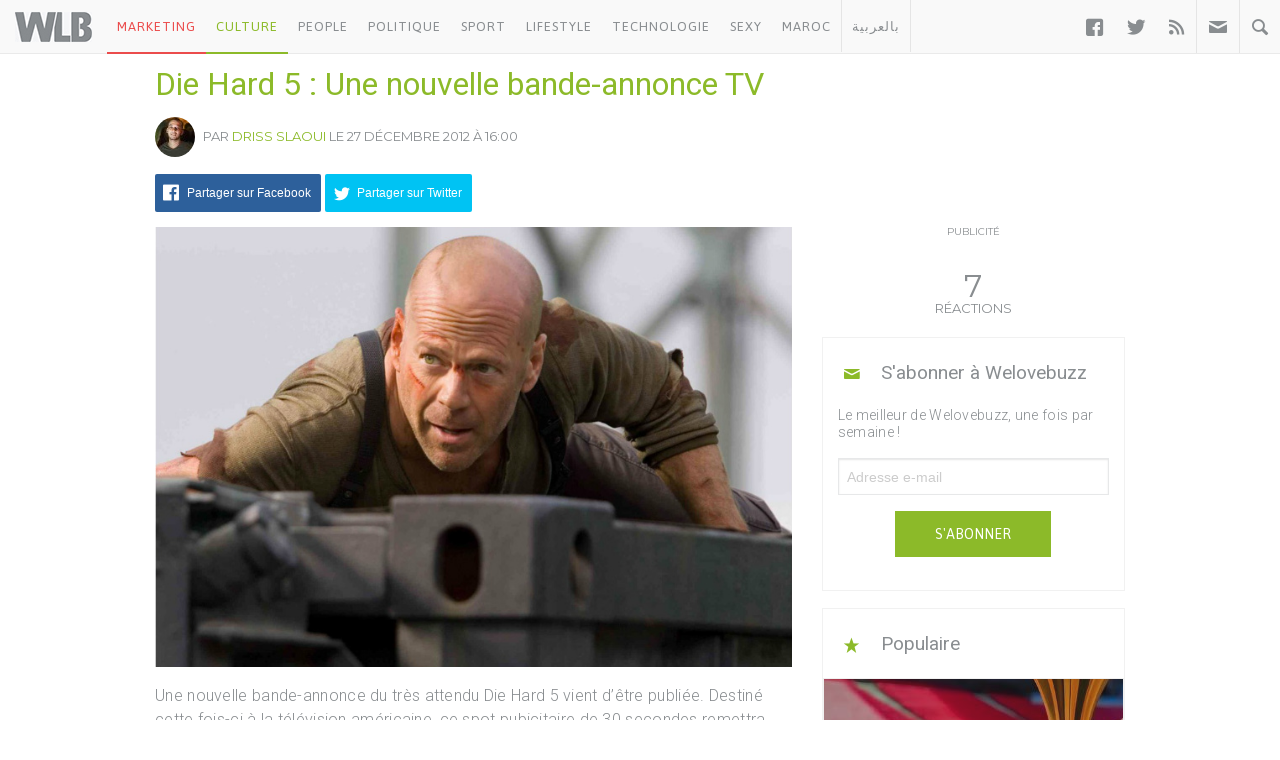

--- FILE ---
content_type: text/html; charset=UTF-8
request_url: https://www.welovebuzz.com/die-hard-5-une-nouvelle-bande-annonce-tv/
body_size: 14198
content:
<!DOCTYPE html><html prefix="og: http://ogp.me/ns#" lang="fr"><head><meta charset="utf-8"><meta name="viewport" content="width=device-width, initial-scale=1.0"><link rel="alternate" type="application/rss+xml" title="Welovebuzz" href="https://feeds.feedburner.com/Welovebuzzcom"><link rel="image_src" href="https://www.welovebuzz.com/wp-content/uploads/2012/12/die-hard-5-bruce-willis.jpg"><link rel="stylesheet" href="https://maxcdn.bootstrapcdn.com/font-awesome/4.7.0/css/font-awesome.min.css"><link rel="apple-touch-icon" href="https://www.welovebuzz.com/wp-content/themes/wlb/img/touch-icon-iphone.png"><link rel="shortcut icon" href="https://www.welovebuzz.com/wp-content/themes/wlb/favicon.ico" type="image/x-icon">  <script type="9037f60095b48222acd400cc-text/javascript">(function(h,o,t,j,a,r){
        h.hj=h.hj||function(){(h.hj.q=h.hj.q||[]).push(arguments)};
        h._hjSettings={hjid:2474813,hjsv:6};
        a=o.getElementsByTagName('head')[0];
        r=o.createElement('script');r.async=1;
        r.src=t+h._hjSettings.hjid+j+h._hjSettings.hjsv;
        a.appendChild(r);
    })(window,document,'https://static.hotjar.com/c/hotjar-','.js?sv=');</script> <script async src="https://securepubads.g.doubleclick.net/tag/js/gpt.js" type="9037f60095b48222acd400cc-text/javascript"></script> <script type="9037f60095b48222acd400cc-text/javascript">window.googletag = window.googletag || {
        cmd: []
    };
    googletag.cmd.push(function() {

        googletag.defineSlot('/21787922051/320x100MSB', [320, 100], 'div-gpt-ad-1602515884966-0').addService(
            googletag.pubads());
        googletag.defineOutOfPageSlot('21787922051/Background', 'div-gpt-ad-1608499321844-0').addService(googletag.pubads());
        googletag.defineOutOfPageSlot('21787922051/Interstitial', 'div-gpt-ad-1608499321844-1').addService(googletag.pubads());
        googletag.defineOutOfPageSlot('21787922051/stickyfooter', 'div-gpt-ad-1608499321844-2').addService(googletag.pubads());
        googletag.defineOutOfPageSlot('21787922051/Parallax', 'div-gpt-ad-1608499321844-3').addService(googletag.pubads());

        googletag.defineSlot('/21787922051/FRSingle300x600Side', [300, 600], 'div-gpt-ad-1600767364241-0')
            .addService(googletag.pubads());

        googletag.defineSlot('/21787922051/Single300x600After', [300, 600], 'div-gpt-ad-1600765672388-0').addService(googletag.pubads());

        var msa = googletag
              .sizeMapping()
              .addSize([970, 250], [[1,1]])
              .addSize([20, 20], [[320, 100]])
              . build();
              
        googletag.defineSlot('/21787922051/320x100MSA', [
            [320, 100],
            [1, 1]
        ], 'div-gpt-ad-1606321922790-0')
            .defineSizeMapping(msa).addService(
            googletag.pubads());

        var bannerMapping = googletag
              .sizeMapping()
              .addSize([970, 250], [[970,250]])
              .addSize([20, 20], [[320, 100]])
              .build();
              
        googletag.defineSlot('/21787922051/21807076777', [
            [320, 100],
            [970, 250]
        ], 'div-gpt-ad-1602514540495-0').defineSizeMapping(bannerMapping).addService(
            googletag.pubads());

        googletag.defineSlot('/21787922051/singleBillboard', [
            [320, 100],
            [970, 250]
        ], 'div-gpt-ad-1602515232261-0')
            .defineSizeMapping(bannerMapping)
            .addService(googletag.pubads());

        googletag.defineSlot('/21787922051/homePageOne', [300, 250], 'div-gpt-ad-1552950459126-0').addService(
            googletag.pubads());
        googletag.defineSlot('/21787922051/homePageTwo', [300, 250], 'div-gpt-ad-1552950406140-0').addService(
            googletag.pubads());
        googletag.defineSlot('/21787922051/homePageThree', [300, 250], 'div-gpt-ad-1552950358944-0').addService(
            googletag.pubads());
        googletag.defineSlot('/21787922051/homePageFour', [300, 250], 'div-gpt-ad-1552950289993-0').addService(
            googletag.pubads());

        googletag.defineSlot('/21787922051/singleAuthor', [300, 250], 'div-gpt-ad-1552956802114-0').addService(
            googletag.pubads());
        googletag.defineSlot('/21787922051/singleAfterFirstParagraph', [300, 250], 'div-gpt-ad-1552957051098-0')
            .addService(googletag.pubads());
        googletag.defineSlot('/21787922051/singleAfterMiddleParagraph', [300, 250], 'div-gpt-ad-1617651098302-0').addService(
            googletag.pubads());

        googletag.defineSlot('/21787922051/singleAfterSecondParagraph', [300, 250],
            'div-gpt-ad-1552957433217-0').addService(googletag.pubads());

        // googletag.pubads().addEventListener('slotRenderEnded', function(event) {
        //     if (event.isEmpty) {
        //         var id = event.slot.getSlotElementId();
        //         $('#' + id).parent().hide();
        //     }
        // });

                var myPostId = '17503';
        var myPostTags = [];
                googletag.pubads().setTargeting('ID', myPostId ).setTargeting('Tag', myPostTags);
        console.log(googletag.pubads().getTargeting('ID'), myPostTags)
        googletag.pubads().collapseEmptyDivs(true);
        googletag.pubads().enableSingleRequest();
        googletag.enableServices();
    });</script> <script type="9037f60095b48222acd400cc-text/javascript">function getQueryStringValue(key) {
        return decodeURIComponent(window.location.search.replace(new RegExp("^(?:.*[&\\?]" + encodeURIComponent(key)
            .replace(/[\.\+\*]/g, "\\$&") + "(?:\\=([^&]*))?)?.*$", "i"), "$1"));
    }</script> <script async='async' src='https://www.googletagservices.com/tag/js/gpt.js' type="9037f60095b48222acd400cc-text/javascript"></script> <script src='https://www.welovebuzz.com/wp-content/themes/wlb/js/ads.js' type="9037f60095b48222acd400cc-text/javascript"></script> <script type="9037f60095b48222acd400cc-text/javascript">if (window.canRunAds === undefined) {
          [].forEach.call(document.querySelectorAll('.placement'), function(el) {
              el.style.display = 'none';
          });
      }</script> <meta name='robots' content='index, follow, max-image-preview:large, max-snippet:-1, max-video-preview:-1' /><link media="all" href="https://www.welovebuzz.com/wp-content/cache/autoptimize/css/autoptimize_7177db8c5752b4db2b812c78aad95624.css" rel="stylesheet"><title>Die Hard 5 : Une nouvelle bande-annonce TV - Welovebuzz</title><meta name="description" content="Die Hard 5 : Une nouvelle bande-annonce TV - Welovebuzz" /><link rel="canonical" href="https://www.welovebuzz.com/die-hard-5-une-nouvelle-bande-annonce-tv/" /><meta property="og:locale" content="fr_FR" /><meta property="og:type" content="article" /><meta property="og:title" content="Die Hard 5 : Une nouvelle bande-annonce TV - Welovebuzz" /><meta property="og:description" content="Die Hard 5 : Une nouvelle bande-annonce TV - Welovebuzz" /><meta property="og:url" content="https://www.welovebuzz.com/die-hard-5-une-nouvelle-bande-annonce-tv/" /><meta property="og:site_name" content="Welovebuzz" /><meta property="article:publisher" content="https://www.facebook.com/welovebuzz" /><meta property="article:author" content="http://www.facebook.com/drisss" /><meta property="article:published_time" content="2012-12-27T16:00:01+00:00" /><meta property="article:modified_time" content="2014-02-14T13:17:37+00:00" /><meta property="og:image" content="https://www.welovebuzz.com/wp-content/uploads/2012/12/die-hard-5-bruce-willis.jpg" /><meta property="og:image:width" content="759" /><meta property="og:image:height" content="524" /><meta property="og:image:type" content="image/jpeg" /><meta name="author" content="Driss Slaoui" /><meta name="twitter:card" content="summary_large_image" /><meta name="twitter:creator" content="@http://www.twitter.com/fealings" /><meta name="twitter:site" content="@Welovebuzz" /><meta name="twitter:label1" content="Écrit par" /><meta name="twitter:data1" content="Driss Slaoui" /><meta name="twitter:label2" content="Durée de lecture estimée" /><meta name="twitter:data2" content="1 minute" /> <script type="application/ld+json" class="yoast-schema-graph">{"@context":"https://schema.org","@graph":[{"@type":"Article","@id":"https://www.welovebuzz.com/die-hard-5-une-nouvelle-bande-annonce-tv/#article","isPartOf":{"@id":"https://www.welovebuzz.com/die-hard-5-une-nouvelle-bande-annonce-tv/"},"author":{"name":"Driss Slaoui","@id":"https://www.welovebuzz.com/#/schema/person/4a56dfa6becaea0e6d1498de1106324f"},"headline":"Die Hard 5 : Une nouvelle bande-annonce TV","datePublished":"2012-12-27T16:00:01+00:00","dateModified":"2014-02-14T13:17:37+00:00","mainEntityOfPage":{"@id":"https://www.welovebuzz.com/die-hard-5-une-nouvelle-bande-annonce-tv/"},"wordCount":119,"commentCount":0,"publisher":{"@id":"https://www.welovebuzz.com/#organization"},"image":{"@id":"https://www.welovebuzz.com/die-hard-5-une-nouvelle-bande-annonce-tv/#primaryimage"},"thumbnailUrl":"https://www.welovebuzz.com/wp-content/uploads/2012/12/die-hard-5-bruce-willis.jpg","keywords":["bruce willis","Cinéma","Die Hard","Die Hard 5","Film","Spot publicitaire","Streaming","Telechargement"],"articleSection":["Culture","Marketing","News"],"inLanguage":"fr-FR","potentialAction":[{"@type":"CommentAction","name":"Comment","target":["https://www.welovebuzz.com/die-hard-5-une-nouvelle-bande-annonce-tv/#respond"]}]},{"@type":"WebPage","@id":"https://www.welovebuzz.com/die-hard-5-une-nouvelle-bande-annonce-tv/","url":"https://www.welovebuzz.com/die-hard-5-une-nouvelle-bande-annonce-tv/","name":"Die Hard 5 : Une nouvelle bande-annonce TV - Welovebuzz","isPartOf":{"@id":"https://www.welovebuzz.com/#website"},"primaryImageOfPage":{"@id":"https://www.welovebuzz.com/die-hard-5-une-nouvelle-bande-annonce-tv/#primaryimage"},"image":{"@id":"https://www.welovebuzz.com/die-hard-5-une-nouvelle-bande-annonce-tv/#primaryimage"},"thumbnailUrl":"https://www.welovebuzz.com/wp-content/uploads/2012/12/die-hard-5-bruce-willis.jpg","datePublished":"2012-12-27T16:00:01+00:00","dateModified":"2014-02-14T13:17:37+00:00","description":"Die Hard 5 : Une nouvelle bande-annonce TV - Welovebuzz","breadcrumb":{"@id":"https://www.welovebuzz.com/die-hard-5-une-nouvelle-bande-annonce-tv/#breadcrumb"},"inLanguage":"fr-FR","potentialAction":[{"@type":"ReadAction","target":["https://www.welovebuzz.com/die-hard-5-une-nouvelle-bande-annonce-tv/"]}]},{"@type":"ImageObject","inLanguage":"fr-FR","@id":"https://www.welovebuzz.com/die-hard-5-une-nouvelle-bande-annonce-tv/#primaryimage","url":"https://www.welovebuzz.com/wp-content/uploads/2012/12/die-hard-5-bruce-willis.jpg","contentUrl":"https://www.welovebuzz.com/wp-content/uploads/2012/12/die-hard-5-bruce-willis.jpg","width":759,"height":524},{"@type":"BreadcrumbList","@id":"https://www.welovebuzz.com/die-hard-5-une-nouvelle-bande-annonce-tv/#breadcrumb","itemListElement":[{"@type":"ListItem","position":1,"name":"Accueil","item":"https://www.welovebuzz.com/"},{"@type":"ListItem","position":2,"name":"Culture","item":"https://www.welovebuzz.com/categorie/culture/"},{"@type":"ListItem","position":3,"name":"Die Hard 5 : Une nouvelle bande-annonce TV"}]},{"@type":"WebSite","@id":"https://www.welovebuzz.com/#website","url":"https://www.welovebuzz.com/","name":"Welovebuzz","description":"News, Buzz et LOL à la marocaine.","publisher":{"@id":"https://www.welovebuzz.com/#organization"},"potentialAction":[{"@type":"SearchAction","target":{"@type":"EntryPoint","urlTemplate":"https://www.welovebuzz.com/?s={search_term_string}"},"query-input":{"@type":"PropertyValueSpecification","valueRequired":true,"valueName":"search_term_string"}}],"inLanguage":"fr-FR"},{"@type":"Organization","@id":"https://www.welovebuzz.com/#organization","name":"Welovebuzz","url":"https://www.welovebuzz.com/","logo":{"@type":"ImageObject","inLanguage":"fr-FR","@id":"https://www.welovebuzz.com/#/schema/logo/image/","url":"https://www.welovebuzz.com/wp-content/uploads/2019/05/wlb.jpg","contentUrl":"https://www.welovebuzz.com/wp-content/uploads/2019/05/wlb.jpg","width":500,"height":500,"caption":"Welovebuzz"},"image":{"@id":"https://www.welovebuzz.com/#/schema/logo/image/"},"sameAs":["https://www.facebook.com/welovebuzz","https://x.com/Welovebuzz","https://www.instagram.com/welovebuzz/","https://www.linkedin.com/company/welovebuzz/","https://www.youtube.com/c/welovebuzz"]},{"@type":"Person","@id":"https://www.welovebuzz.com/#/schema/person/4a56dfa6becaea0e6d1498de1106324f","name":"Driss Slaoui","image":{"@type":"ImageObject","inLanguage":"fr-FR","@id":"https://www.welovebuzz.com/#/schema/person/image/","url":"https://secure.gravatar.com/avatar/9f3cf106015bd92fd08571452d0c25cdacec1ad55395f5bd65300db7e5148f93?s=96&d=mm&r=g","contentUrl":"https://secure.gravatar.com/avatar/9f3cf106015bd92fd08571452d0c25cdacec1ad55395f5bd65300db7e5148f93?s=96&d=mm&r=g","caption":"Driss Slaoui"},"description":"Fondateur de Welovebuzz.com depuis 10 ans. Je veille, avec une superbe équipe qui accompagne l'aventure, à vous proposer le meilleur du web.","sameAs":["http://www.welovebuzz.com/","http://www.facebook.com/drisss","https://x.com/http://www.twitter.com/fealings"],"url":"https://www.welovebuzz.com/author/driss-slaoui/"}]}</script>  <script type="9037f60095b48222acd400cc-application/javascript" id='pys-version-script'>console.log('PixelYourSite Free version 11.1.5.2');</script> <link href='https://fonts.googleapis.com' rel='preconnect' /><link href='https://connect.facebook.net' rel='preconnect' /><link href='https://www.googletagservices.com' rel='preconnect' /><link href='https://securepubads.g.doubleclick.net' rel='preconnect' /><link href='https://www.google-analytics.com' rel='preconnect' /><link href='https://fonts.gstatic.com' crossorigin='anonymous' rel='preconnect' /><link href='https://ajax.googleapis.com' rel='preconnect' /><link rel="alternate" type="application/rss+xml" title="Welovebuzz &raquo; Die Hard 5 : Une nouvelle bande-annonce TV Flux des commentaires" href="https://www.welovebuzz.com/die-hard-5-une-nouvelle-bande-annonce-tv/feed/" /><link rel="alternate" title="oEmbed (JSON)" type="application/json+oembed" href="https://www.welovebuzz.com/wp-json/oembed/1.0/embed?url=https%3A%2F%2Fwww.welovebuzz.com%2Fdie-hard-5-une-nouvelle-bande-annonce-tv%2F" /><link rel="alternate" title="oEmbed (XML)" type="text/xml+oembed" href="https://www.welovebuzz.com/wp-json/oembed/1.0/embed?url=https%3A%2F%2Fwww.welovebuzz.com%2Fdie-hard-5-une-nouvelle-bande-annonce-tv%2F&#038;format=xml" />  <script src="//www.googletagmanager.com/gtag/js?id=G-066SZ2KVBP"  data-cfasync="false" data-wpfc-render="false" type="text/javascript" async></script> <script data-cfasync="false" data-wpfc-render="false" type="text/javascript">var mi_version = '9.11.1';
				var mi_track_user = true;
				var mi_no_track_reason = '';
								var MonsterInsightsDefaultLocations = {"page_location":"https:\/\/www.welovebuzz.com\/die-hard-5-une-nouvelle-bande-annonce-tv\/"};
								if ( typeof MonsterInsightsPrivacyGuardFilter === 'function' ) {
					var MonsterInsightsLocations = (typeof MonsterInsightsExcludeQuery === 'object') ? MonsterInsightsPrivacyGuardFilter( MonsterInsightsExcludeQuery ) : MonsterInsightsPrivacyGuardFilter( MonsterInsightsDefaultLocations );
				} else {
					var MonsterInsightsLocations = (typeof MonsterInsightsExcludeQuery === 'object') ? MonsterInsightsExcludeQuery : MonsterInsightsDefaultLocations;
				}

								var disableStrs = [
										'ga-disable-G-066SZ2KVBP',
									];

				/* Function to detect opted out users */
				function __gtagTrackerIsOptedOut() {
					for (var index = 0; index < disableStrs.length; index++) {
						if (document.cookie.indexOf(disableStrs[index] + '=true') > -1) {
							return true;
						}
					}

					return false;
				}

				/* Disable tracking if the opt-out cookie exists. */
				if (__gtagTrackerIsOptedOut()) {
					for (var index = 0; index < disableStrs.length; index++) {
						window[disableStrs[index]] = true;
					}
				}

				/* Opt-out function */
				function __gtagTrackerOptout() {
					for (var index = 0; index < disableStrs.length; index++) {
						document.cookie = disableStrs[index] + '=true; expires=Thu, 31 Dec 2099 23:59:59 UTC; path=/';
						window[disableStrs[index]] = true;
					}
				}

				if ('undefined' === typeof gaOptout) {
					function gaOptout() {
						__gtagTrackerOptout();
					}
				}
								window.dataLayer = window.dataLayer || [];

				window.MonsterInsightsDualTracker = {
					helpers: {},
					trackers: {},
				};
				if (mi_track_user) {
					function __gtagDataLayer() {
						dataLayer.push(arguments);
					}

					function __gtagTracker(type, name, parameters) {
						if (!parameters) {
							parameters = {};
						}

						if (parameters.send_to) {
							__gtagDataLayer.apply(null, arguments);
							return;
						}

						if (type === 'event') {
														parameters.send_to = monsterinsights_frontend.v4_id;
							var hookName = name;
							if (typeof parameters['event_category'] !== 'undefined') {
								hookName = parameters['event_category'] + ':' + name;
							}

							if (typeof MonsterInsightsDualTracker.trackers[hookName] !== 'undefined') {
								MonsterInsightsDualTracker.trackers[hookName](parameters);
							} else {
								__gtagDataLayer('event', name, parameters);
							}
							
						} else {
							__gtagDataLayer.apply(null, arguments);
						}
					}

					__gtagTracker('js', new Date());
					__gtagTracker('set', {
						'developer_id.dZGIzZG': true,
											});
					if ( MonsterInsightsLocations.page_location ) {
						__gtagTracker('set', MonsterInsightsLocations);
					}
										__gtagTracker('config', 'G-066SZ2KVBP', {"forceSSL":"true"} );
										window.gtag = __gtagTracker;										(function () {
						/* https://developers.google.com/analytics/devguides/collection/analyticsjs/ */
						/* ga and __gaTracker compatibility shim. */
						var noopfn = function () {
							return null;
						};
						var newtracker = function () {
							return new Tracker();
						};
						var Tracker = function () {
							return null;
						};
						var p = Tracker.prototype;
						p.get = noopfn;
						p.set = noopfn;
						p.send = function () {
							var args = Array.prototype.slice.call(arguments);
							args.unshift('send');
							__gaTracker.apply(null, args);
						};
						var __gaTracker = function () {
							var len = arguments.length;
							if (len === 0) {
								return;
							}
							var f = arguments[len - 1];
							if (typeof f !== 'object' || f === null || typeof f.hitCallback !== 'function') {
								if ('send' === arguments[0]) {
									var hitConverted, hitObject = false, action;
									if ('event' === arguments[1]) {
										if ('undefined' !== typeof arguments[3]) {
											hitObject = {
												'eventAction': arguments[3],
												'eventCategory': arguments[2],
												'eventLabel': arguments[4],
												'value': arguments[5] ? arguments[5] : 1,
											}
										}
									}
									if ('pageview' === arguments[1]) {
										if ('undefined' !== typeof arguments[2]) {
											hitObject = {
												'eventAction': 'page_view',
												'page_path': arguments[2],
											}
										}
									}
									if (typeof arguments[2] === 'object') {
										hitObject = arguments[2];
									}
									if (typeof arguments[5] === 'object') {
										Object.assign(hitObject, arguments[5]);
									}
									if ('undefined' !== typeof arguments[1].hitType) {
										hitObject = arguments[1];
										if ('pageview' === hitObject.hitType) {
											hitObject.eventAction = 'page_view';
										}
									}
									if (hitObject) {
										action = 'timing' === arguments[1].hitType ? 'timing_complete' : hitObject.eventAction;
										hitConverted = mapArgs(hitObject);
										__gtagTracker('event', action, hitConverted);
									}
								}
								return;
							}

							function mapArgs(args) {
								var arg, hit = {};
								var gaMap = {
									'eventCategory': 'event_category',
									'eventAction': 'event_action',
									'eventLabel': 'event_label',
									'eventValue': 'event_value',
									'nonInteraction': 'non_interaction',
									'timingCategory': 'event_category',
									'timingVar': 'name',
									'timingValue': 'value',
									'timingLabel': 'event_label',
									'page': 'page_path',
									'location': 'page_location',
									'title': 'page_title',
									'referrer' : 'page_referrer',
								};
								for (arg in args) {
																		if (!(!args.hasOwnProperty(arg) || !gaMap.hasOwnProperty(arg))) {
										hit[gaMap[arg]] = args[arg];
									} else {
										hit[arg] = args[arg];
									}
								}
								return hit;
							}

							try {
								f.hitCallback();
							} catch (ex) {
							}
						};
						__gaTracker.create = newtracker;
						__gaTracker.getByName = newtracker;
						__gaTracker.getAll = function () {
							return [];
						};
						__gaTracker.remove = noopfn;
						__gaTracker.loaded = true;
						window['__gaTracker'] = __gaTracker;
					})();
									} else {
										console.log("");
					(function () {
						function __gtagTracker() {
							return null;
						}

						window['__gtagTracker'] = __gtagTracker;
						window['gtag'] = __gtagTracker;
					})();
									}</script>  <script type="9037f60095b48222acd400cc-text/javascript" async='async' src="https://www.welovebuzz.com/wp-content/plugins/google-analytics-for-wordpress/assets/js/frontend-gtag.min.js" id="monsterinsights-frontend-script-js" async="async" data-wp-strategy="async"></script> <script data-cfasync="false" data-wpfc-render="false" type="text/javascript" id='monsterinsights-frontend-script-js-extra'>var monsterinsights_frontend = {"js_events_tracking":"true","download_extensions":"doc,pdf,ppt,zip,xls,docx,pptx,xlsx","inbound_paths":"[]","home_url":"https:\/\/www.welovebuzz.com","hash_tracking":"false","v4_id":"G-066SZ2KVBP"};</script> <script type="9037f60095b48222acd400cc-text/javascript" id="jquery-core-js-extra">var pysFacebookRest = {"restApiUrl":"https://www.welovebuzz.com/wp-json/pys-facebook/v1/event","debug":""};
//# sourceURL=jquery-core-js-extra</script> <script type="9037f60095b48222acd400cc-text/javascript" async='async' src="https://www.welovebuzz.com/wp-content/plugins/jquery-updater/js/jquery-3.7.1.min.js" id="jquery-core-js"></script> <script type="9037f60095b48222acd400cc-text/javascript" async='async' src="https://www.welovebuzz.com/wp-content/plugins/jquery-updater/js/jquery-migrate-3.5.2.min.js" id="jquery-migrate-js"></script> <script type="9037f60095b48222acd400cc-text/javascript" async='async' src="https://www.welovebuzz.com/wp-content/plugins/pixelyoursite/dist/scripts/jquery.bind-first-0.2.3.min.js" id="jquery-bind-first-js"></script> <script type="9037f60095b48222acd400cc-text/javascript" async='async' src="https://www.welovebuzz.com/wp-content/plugins/pixelyoursite/dist/scripts/js.cookie-2.1.3.min.js" id="js-cookie-pys-js"></script> <script type="9037f60095b48222acd400cc-text/javascript" async='async' src="https://www.welovebuzz.com/wp-content/plugins/pixelyoursite/dist/scripts/tld.min.js" id="js-tld-js"></script> <script type="9037f60095b48222acd400cc-text/javascript" id="pys-js-extra">var pysOptions = {"staticEvents":{"facebook":{"init_event":[{"delay":0,"type":"static","ajaxFire":false,"name":"PageView","pixelIds":["306740466619587"],"eventID":"d8e883b3-84b1-4a12-bfd4-d8777046efd7","params":{"post_category":"Culture, Marketing, News","page_title":"Die Hard 5 : Une nouvelle bande-annonce TV","post_type":"post","post_id":17503,"plugin":"PixelYourSite","user_role":"guest","event_url":"www.welovebuzz.com/die-hard-5-une-nouvelle-bande-annonce-tv/"},"e_id":"init_event","ids":[],"hasTimeWindow":false,"timeWindow":0,"woo_order":"","edd_order":""}]}},"dynamicEvents":{"automatic_event_form":{"facebook":{"delay":0,"type":"dyn","name":"Form","pixelIds":["306740466619587"],"eventID":"d7aa1c60-4a41-406b-86c1-927cd2106e5e","params":{"page_title":"Die Hard 5 : Une nouvelle bande-annonce TV","post_type":"post","post_id":17503,"plugin":"PixelYourSite","user_role":"guest","event_url":"www.welovebuzz.com/die-hard-5-une-nouvelle-bande-annonce-tv/"},"e_id":"automatic_event_form","ids":[],"hasTimeWindow":false,"timeWindow":0,"woo_order":"","edd_order":""}},"automatic_event_download":{"facebook":{"delay":0,"type":"dyn","name":"Download","extensions":["","doc","exe","js","pdf","ppt","tgz","zip","xls"],"pixelIds":["306740466619587"],"eventID":"2b91d79a-aa5e-4614-a829-89d62ad71662","params":{"page_title":"Die Hard 5 : Une nouvelle bande-annonce TV","post_type":"post","post_id":17503,"plugin":"PixelYourSite","user_role":"guest","event_url":"www.welovebuzz.com/die-hard-5-une-nouvelle-bande-annonce-tv/"},"e_id":"automatic_event_download","ids":[],"hasTimeWindow":false,"timeWindow":0,"woo_order":"","edd_order":""}},"automatic_event_comment":{"facebook":{"delay":0,"type":"dyn","name":"Comment","pixelIds":["306740466619587"],"eventID":"257e63cf-f150-4315-940c-8b1d0eb594a9","params":{"page_title":"Die Hard 5 : Une nouvelle bande-annonce TV","post_type":"post","post_id":17503,"plugin":"PixelYourSite","user_role":"guest","event_url":"www.welovebuzz.com/die-hard-5-une-nouvelle-bande-annonce-tv/"},"e_id":"automatic_event_comment","ids":[],"hasTimeWindow":false,"timeWindow":0,"woo_order":"","edd_order":""}},"automatic_event_scroll":{"facebook":{"delay":0,"type":"dyn","name":"PageScroll","scroll_percent":30,"pixelIds":["306740466619587"],"eventID":"4bbf4857-c78e-4960-b19a-ca00c37f5baf","params":{"page_title":"Die Hard 5 : Une nouvelle bande-annonce TV","post_type":"post","post_id":17503,"plugin":"PixelYourSite","user_role":"guest","event_url":"www.welovebuzz.com/die-hard-5-une-nouvelle-bande-annonce-tv/"},"e_id":"automatic_event_scroll","ids":[],"hasTimeWindow":false,"timeWindow":0,"woo_order":"","edd_order":""}},"automatic_event_time_on_page":{"facebook":{"delay":0,"type":"dyn","name":"TimeOnPage","time_on_page":10,"pixelIds":["306740466619587"],"eventID":"3a8411dc-6a00-4ae2-9480-c8bc1610bbb9","params":{"page_title":"Die Hard 5 : Une nouvelle bande-annonce TV","post_type":"post","post_id":17503,"plugin":"PixelYourSite","user_role":"guest","event_url":"www.welovebuzz.com/die-hard-5-une-nouvelle-bande-annonce-tv/"},"e_id":"automatic_event_time_on_page","ids":[],"hasTimeWindow":false,"timeWindow":0,"woo_order":"","edd_order":""}}},"triggerEvents":[],"triggerEventTypes":[],"facebook":{"pixelIds":["306740466619587"],"advancedMatching":{"external_id":"bcbcebccabfbfecdfdecfddbae"},"advancedMatchingEnabled":true,"removeMetadata":false,"wooVariableAsSimple":false,"serverApiEnabled":true,"wooCRSendFromServer":false,"send_external_id":null,"enabled_medical":false,"do_not_track_medical_param":["event_url","post_title","page_title","landing_page","content_name","categories","category_name","tags"],"meta_ldu":false},"debug":"","siteUrl":"https://www.welovebuzz.com","ajaxUrl":"https://www.welovebuzz.com/wp-admin/admin-ajax.php","ajax_event":"0691ecc759","enable_remove_download_url_param":"1","cookie_duration":"7","last_visit_duration":"60","enable_success_send_form":"","ajaxForServerEvent":"1","ajaxForServerStaticEvent":"1","useSendBeacon":"1","send_external_id":"1","external_id_expire":"180","track_cookie_for_subdomains":"1","google_consent_mode":"1","gdpr":{"ajax_enabled":false,"all_disabled_by_api":false,"facebook_disabled_by_api":false,"analytics_disabled_by_api":false,"google_ads_disabled_by_api":false,"pinterest_disabled_by_api":false,"bing_disabled_by_api":false,"reddit_disabled_by_api":false,"externalID_disabled_by_api":false,"facebook_prior_consent_enabled":true,"analytics_prior_consent_enabled":true,"google_ads_prior_consent_enabled":null,"pinterest_prior_consent_enabled":true,"bing_prior_consent_enabled":true,"cookiebot_integration_enabled":false,"cookiebot_facebook_consent_category":"marketing","cookiebot_analytics_consent_category":"statistics","cookiebot_tiktok_consent_category":"marketing","cookiebot_google_ads_consent_category":"marketing","cookiebot_pinterest_consent_category":"marketing","cookiebot_bing_consent_category":"marketing","consent_magic_integration_enabled":false,"real_cookie_banner_integration_enabled":false,"cookie_notice_integration_enabled":false,"cookie_law_info_integration_enabled":false,"analytics_storage":{"enabled":true,"value":"granted","filter":false},"ad_storage":{"enabled":true,"value":"granted","filter":false},"ad_user_data":{"enabled":true,"value":"granted","filter":false},"ad_personalization":{"enabled":true,"value":"granted","filter":false}},"cookie":{"disabled_all_cookie":false,"disabled_start_session_cookie":false,"disabled_advanced_form_data_cookie":false,"disabled_landing_page_cookie":false,"disabled_first_visit_cookie":false,"disabled_trafficsource_cookie":false,"disabled_utmTerms_cookie":false,"disabled_utmId_cookie":false},"tracking_analytics":{"TrafficSource":"direct","TrafficLanding":"undefined","TrafficUtms":[],"TrafficUtmsId":[]},"GATags":{"ga_datalayer_type":"default","ga_datalayer_name":"dataLayerPYS"},"woo":{"enabled":false},"edd":{"enabled":false},"cache_bypass":"1768947305"};
//# sourceURL=pys-js-extra</script> <script type="9037f60095b48222acd400cc-text/javascript" async='async' src="https://www.welovebuzz.com/wp-content/plugins/pixelyoursite/dist/scripts/public.js" id="pys-js"></script> <link rel="https://api.w.org/" href="https://www.welovebuzz.com/wp-json/" /><link rel="alternate" title="JSON" type="application/json" href="https://www.welovebuzz.com/wp-json/wp/v2/posts/17503" /><link rel="EditURI" type="application/rsd+xml" title="RSD" href="https://www.welovebuzz.com/xmlrpc.php?rsd" /><link rel='shortlink' href='https://www.welovebuzz.com/?p=17503' /></head><body class="wp-singular post-template-default single single-post postid-17503 single-format-standard wp-theme-wlb"><div id="fb-root"></div> <script type="9037f60095b48222acd400cc-text/javascript">window.fbAsyncInit = function() {
        FB.init({
            appId: '590303330998022',
            autoLogAppEvents: true,
            xfbml: true,
            version: 'v3.3'
        });
        FB.AppEvents.logPageView();
                FB.AppEvents.logEvent(
            FB.AppEvents.EventNames.VIEWED_CONTENT,
        );
            };
    (function(d, s, id) {
        var js, fjs = d.getElementsByTagName(s)[0];
        if (d.getElementById(id)) {
            return;
        }
        js = d.createElement(s);
        js.id = id;
        js.src = "https://connect.facebook.net/fr_FR/sdk.js";
        fjs.parentNode.insertBefore(js, fjs);
    }(document, 'script', 'facebook-jssdk'));</script> <header><ul id="responsive_menu"><li><a href="https://www.welovebuzz.com/categorie/marketing/">Marketing</a></li><li><a href="https://www.welovebuzz.com/categorie/culture/">Culture</a></li><li><a href="https://www.welovebuzz.com/categorie/people/">People</a></li><li><a href="https://www.welovebuzz.com/categorie/politique/">Politique</a></li><li><a href="https://www.welovebuzz.com/categorie/sport/">Sport</a></li><li><a href="https://www.welovebuzz.com/categorie/style/">Lifestyle</a></li><li><a href="https://www.welovebuzz.com/categorie/technologie/">Technologie</a></li><li><a href="https://www.welovebuzz.com/categorie/sexy/">Sexy</a></li><li><a href="https://www.welovebuzz.com/categorie/maroc/">Maroc</a></li><li><a href="http://ar.welovebuzz.com/">بالعربية</a></li></ul><div id="pull">&#9776;</div><div id="small_logo"> <a href="https://www.welovebuzz.com/" class="hidetext"><h1>Welovebuzz</h1> </a></div><nav role="navigation"><ul id="left" class="left"><li><a href="https://www.welovebuzz.com/categorie/marketing/" class="current" style="color:#eb4c4c;border-bottom:2px solid #eb4c4c" onclick="if (!window.__cfRLUnblockHandlers) return false; __gaTracker('send', 'event', 'Click Header', 'Category Click', 'Marketing');" data-color="#eb4c4c" data-cf-modified-9037f60095b48222acd400cc-="">Marketing</a></li><li><a href="https://www.welovebuzz.com/categorie/culture/" class="current" style="color:#8cba29;border-bottom:2px solid #8cba29" onclick="if (!window.__cfRLUnblockHandlers) return false; __gaTracker('send', 'event', 'Click Header', 'Category Click', 'Culture');" data-color="#8cba29" data-cf-modified-9037f60095b48222acd400cc-="">Culture</a></li><li><a href="https://www.welovebuzz.com/categorie/people/" onclick="if (!window.__cfRLUnblockHandlers) return false; __gaTracker('send', 'event', 'Click Header', 'Category Click', 'People');" data-color="#dfb71a" data-cf-modified-9037f60095b48222acd400cc-="">People</a></li><li><a href="https://www.welovebuzz.com/categorie/politique/" onclick="if (!window.__cfRLUnblockHandlers) return false; __gaTracker('send', 'event', 'Click Header', 'Category Click', 'Politique');" data-color="#1679b8" data-cf-modified-9037f60095b48222acd400cc-="">Politique</a></li><li><a href="https://www.welovebuzz.com/categorie/sport/" onclick="if (!window.__cfRLUnblockHandlers) return false; __gaTracker('send', 'event', 'Click Header', 'Category Click', 'Sport');" data-color="#16a085" data-cf-modified-9037f60095b48222acd400cc-="">Sport</a></li><li><a href="https://www.welovebuzz.com/categorie/style/" onclick="if (!window.__cfRLUnblockHandlers) return false; __gaTracker('send', 'event', 'Click Header', 'Category Click', 'Style');" data-color="#a362f3" data-cf-modified-9037f60095b48222acd400cc-="">Lifestyle</a></li><li><a href="https://www.welovebuzz.com/categorie/technologie/" onclick="if (!window.__cfRLUnblockHandlers) return false; __gaTracker('send', 'event', 'Click Header', 'Category Click', 'Technologie');" data-color="#44c1ea" data-cf-modified-9037f60095b48222acd400cc-="">Technologie</a></li><li><a href="https://www.welovebuzz.com/categorie/sexy/" onclick="if (!window.__cfRLUnblockHandlers) return false; __gaTracker('send', 'event', 'Click Header', 'Category Click', 'Sexy');" data-color="#e15673" data-cf-modified-9037f60095b48222acd400cc-="">Sexy</a></li><li><a href="https://www.welovebuzz.com/categorie/maroc/" onclick="if (!window.__cfRLUnblockHandlers) return false; __gaTracker('send', 'event', 'Click Header', 'Category Click', 'Maroc');" data-color="#f18768" data-cf-modified-9037f60095b48222acd400cc-="">Maroc</a></li><li class="morocco"><a href="http://ar.welovebuzz.com/" class="ar" style="border-bottom:0" onclick="if (!window.__cfRLUnblockHandlers) return false; __gaTracker('send', 'event', 'Click Header', 'Category Click', 'AR');" data-color="#f18768" data-cf-modified-9037f60095b48222acd400cc-="">بالعربية</a></li></ul><ul id="right" class="right"><li class="facebook"><a href="https://facebook.com/welovebuzz" class="entypo-social facebook" target="_blank" onclick="if (!window.__cfRLUnblockHandlers) return false; __gaTracker('send', 'event', 'Click Header', 'Icons Click', 'Facebook');" data-cf-modified-9037f60095b48222acd400cc-="">&#62222;</a></li><li class="twitter"><a href="https://twitter.com/welovebuzz" class="entypo-social twitter" target="_blank" onclick="if (!window.__cfRLUnblockHandlers) return false; __gaTracker('send', 'event', 'Click Header', 'Icons Click', 'Twitter');" data-cf-modified-9037f60095b48222acd400cc-="">&#62217;</a></li><li><a href="http://feeds.feedburner.com/Welovebuzzcom" onclick="if (!window.__cfRLUnblockHandlers) return false; __gaTracker('send', 'event', 'Click Header', 'Icons Click', 'RSS');" data-cf-modified-9037f60095b48222acd400cc-="">&#59194;</a></li><li class="borders newsletter"> <a href="#" class="icon mail"></a><div id="newsletter"><form accept-charset="utf-8" action="https://sendy.welovebuzz.com/subscribe.php" method="post"
 target="_blank"><h3>Le meilleur de Welovebuzz une fois par semaine !</h3> <input type="email" name="email" id="email" class="required email"
 placeholder="Adresse e-mail"> <input type="hidden" name="list" value="SSQhpAgIeEvnv6EHige4Pw"> <button type="submit">Ok</button></form></div></li><li class="borders search"> <a href="#" class="icon search"></a><div id="search"><form id="search" method="get" action="https://www.welovebuzz.com/"><h3>Rechercher sur Welovebuzz</h3> <input type="search" name="s" value="" autocomplete="off"> <button type="submit">Ok</button></form></div></li></ul></nav></header><div id='div-gpt-ad-1608499321844-0' style='width: 1px; height: 1px;'> <script type="9037f60095b48222acd400cc-text/javascript">googletag.cmd.push(function() {
            googletag.display('div-gpt-ad-1608499321844-0');
        });</script> </div><div id='div-gpt-ad-1608499321844-1' style='width: 1px; height: 1px;'> <script type="9037f60095b48222acd400cc-text/javascript">googletag.cmd.push(function() {
            googletag.display('div-gpt-ad-1608499321844-1');
        });</script> </div><div id='div-gpt-ad-1608499321844-2' style='width: 1px; height: 1px;'> <script type="9037f60095b48222acd400cc-text/javascript">googletag.cmd.push(function() {
            googletag.display('div-gpt-ad-1608499321844-2');
        });</script> </div><div id='div-gpt-ad-1608499321844-3' style='width: 1px; height: 1px;'> <script type="9037f60095b48222acd400cc-text/javascript">googletag.cmd.push(function() {
            googletag.display('div-gpt-ad-1608499321844-3');
        });</script> </div><div id="takeover"><div class="row article_head" style="background:#FFF;margin-top:34px"><div id='div-gpt-ad-1602515232261-0' class="center_ad"> <script type="9037f60095b48222acd400cc-text/javascript">googletag.cmd.push(function() { googletag.display('div-gpt-ad-1602515232261-0'); });</script> </div><h2 id="title">Die Hard 5 : Une nouvelle bande-annonce TV</h2><div id="avatar"> <img alt='' src='https://secure.gravatar.com/avatar/9f3cf106015bd92fd08571452d0c25cdacec1ad55395f5bd65300db7e5148f93?s=40&#038;d=mm&#038;r=g' srcset='https://secure.gravatar.com/avatar/9f3cf106015bd92fd08571452d0c25cdacec1ad55395f5bd65300db7e5148f93?s=80&#038;d=mm&#038;r=g 2x' class='avatar avatar-40 photo' height='40' width='40' decoding='async'/></div><div style="display:table;height:40px;margin-top:17px"><div style="display:table-cell;vertical-align:middle"><h4> Par <a href="https://www.welovebuzz.com/author/driss-slaoui/" title="Articles par Driss Slaoui" rel="author">Driss Slaoui</a> le 27 décembre 2012 à 16:00</h4></div></div></div><div id="share_bar" class="row "><div class="social-likes " data-url="https://www.welovebuzz.com/die-hard-5-une-nouvelle-bande-annonce-tv/" data-title="Die Hard 5 : Une nouvelle bande-annonce TV" style="position:relative;z-index:9999 !important"><div class="facebook" title="Partager sur Facebook">Partager sur Facebook</div><div class="twitter" data-via="Welovebuzz" data-related="Die Hard 5 : Une nouvelle bande-annonce TV" title="Partager sur Twitter">Partager sur Twitter</div><div class="fb-like" data-href="https://www.welovebuzz.com/die-hard-5-une-nouvelle-bande-annonce-tv/" data-layout="button" data-action="like" data-size="large" data-show-faces="true" data-share="false" style="display:inline-block;margin-left:3px;top:4px"></div></div></div><ul id="share_bar_mobile" style="display:none"> <a href="https://www.facebook.com/sharer/sharer.php?u=https://www.welovebuzz.com/die-hard-5-une-nouvelle-bande-annonce-tv/" class="facebook_link" target="_blank"><li class="facebook_mobile"><i class="fa fa-facebook"></i></li> </a> <a href="fb-messenger://share/?link=https://www.welovebuzz.com/die-hard-5-une-nouvelle-bande-annonce-tv/" class="messenger_link" target="_blank"><li class="messenger_mobile"><i class="fa"><img src="https://www.welovebuzz.com/wp-content/themes/wlb/img/article/messenger.jpg" width="25"></i></li> </a> <a href="https://twitter.com/intent/tweet?text=Die Hard 5 : Une nouvelle bande-annonce TV&url=https://www.welovebuzz.com/die-hard-5-une-nouvelle-bande-annonce-tv/&?via=Welovebuzz" class="twitter_link" target="_blank"><li class="twitter_mobile"><i class="fa fa-twitter"></i></li> </a> <a href="whatsapp://send?text=Die Hard 5 : Une nouvelle bande-annonce TV https://www.welovebuzz.com/die-hard-5-une-nouvelle-bande-annonce-tv/" class="whatsapp_link"><li class="whatsapp_mobile"><i class="fa fa-whatsapp"></i></li> </a></ul><div class="row" style="background:#FFF;padding-top:17px"><article class="large-8 columns"><div class="article_content"> <img src="https://www.welovebuzz.com/wp-content/uploads/2012/12/die-hard-5-bruce-willis.jpg" style="margin-top:0px"><p style="text-align: left">Une nouvelle bande-annonce du très attendu Die Hard 5 vient d&rsquo;être publiée. Destiné cette fois-ci à la télévision américaine, ce spot pubicitaire de 30 secondes remettra Bruce Willis dans son personnage de flic blasé culte, pour un film qui s&rsquo;annonce toujours aussi explosif. On retrouvera aussi Sebastian Koch, Yulia Snigir, Cole Hauser, AmauryNolasco, Megalyn Echikunwoke et Anne Vyalitsyn au casting de ce film qui sortira le 14 Février 2013. Une raison suffisante pour ne pas fêter la Saint-Valentin ? Seul le temps nous le dira.</p><p class="disclosure">Publicité</p><div id="div-gpt-ad-1552957051098-0" style="height:250px; width:300px; margin:auto; margin-bottom:24px;"><script type="9037f60095b48222acd400cc-text/javascript">googletag.cmd.push(function() { googletag.display("div-gpt-ad-1552957051098-0"); });</script></div><h3 style="text-align: center">Nouvelle Bande-annonce pour la TV américaine</h3><p style="text-align: center"><div class="videoWrapper"><iframe width="625" height="352" src="https://www.youtube.com/embed/H8CWZbQsnfQ?version=3&autohide=1&rel=0&wmode=transparent&modestbranding=1&theme=light" frameborder="0" allowfullscreen></iframe></div></p><h3 style="text-align: center">La Bande-annonce officielle</h3><p style="text-align: center"><div class="videoWrapper"><iframe width="625" height="352" src="https://www.youtube.com/embed/dTa6gRdqHF8?version=3&autohide=1&rel=0&wmode=transparent&modestbranding=1&theme=light" frameborder="0" allowfullscreen></iframe></div></p><p class="disclosure">Publicité</p><div id="div-gpt-ad-1617651098302-0" style="height:250px; width:300px; margin:auto; margin-bottom:24px;"><script type="9037f60095b48222acd400cc-text/javascript">googletag.cmd.push(function() { googletag.display("div-gpt-ad-1617651098302-0"); });</script></div><ul class="tags show-for-large-up clear"><li class="tags_li">Tags</li><li><a href="https://www.welovebuzz.com/tag/bruce-willis-2/" rel="tag">bruce willis</a></li><li><a href="https://www.welovebuzz.com/tag/cinema-2/" rel="tag">Cinéma</a></li><li><a href="https://www.welovebuzz.com/tag/die-hard/" rel="tag">Die Hard</a></li><li><a href="https://www.welovebuzz.com/tag/die-hard-5/" rel="tag">Die Hard 5</a></li><li><a href="https://www.welovebuzz.com/tag/film-2/" rel="tag">Film</a></li><li><a href="https://www.welovebuzz.com/tag/spot-publicitaire/" rel="tag">Spot publicitaire</a></li><li><a href="https://www.welovebuzz.com/tag/streaming/" rel="tag">Streaming</a></li><li><a href="https://www.welovebuzz.com/tag/telechargement/" rel="tag">Telechargement</a></li></ul></div><div id="author"><div class="large-2 columns"> <img alt='' src='https://secure.gravatar.com/avatar/9f3cf106015bd92fd08571452d0c25cdacec1ad55395f5bd65300db7e5148f93?s=90&#038;d=mm&#038;r=g' srcset='https://secure.gravatar.com/avatar/9f3cf106015bd92fd08571452d0c25cdacec1ad55395f5bd65300db7e5148f93?s=180&#038;d=mm&#038;r=g 2x' class='avatar avatar-90 photo' height='90' width='90' loading='lazy' decoding='async'/></div><div class="large-10 columns"><h3> <a href="https://www.welovebuzz.com/author/driss-slaoui/" title="Articles par Driss Slaoui" rel="author">Driss Slaoui</a> <a href="https://www.twitter.com/fealings" target="_blank"> <span class="entypo-social twitter" style="color:#2aa9e0 !important">&#62217;</span> </a> <a href="https://www.facebook.com/drisss" target="_blank"> <span class="entypo-social facebook" style="color:#3b5998 !important">&#62222;</span> </a></h3><p>Fondateur de Welovebuzz.com depuis 10 ans. Je veille, avec une superbe équipe qui accompagne l'aventure, à vous proposer le meilleur du web.</p> <a href="https://join.welovebuzz.com/" onclick="if (!window.__cfRLUnblockHandlers) return false; __gaTracker('send', 'event', 'Join', 'Join Click', 'Author Box');" data-cf-modified-9037f60095b48222acd400cc-=""> <button>Rejoindre Welovebuzz</button> </a></div></div><article class="placement"><p class="disclosure">Publicité</p><div id='div-gpt-ad-1552956802114-0' style='height:250px; width:300px; margin:auto; margin-bottom: 37px;'> <script type="9037f60095b48222acd400cc-text/javascript">googletag.cmd.push(function() { googletag.display('div-gpt-ad-1552956802114-0'); });</script> </div></article><div class="fb-comments" data-num-posts="10" data-colorscheme="light" data-width="100%"></div><article class="placement"><p class="disclosure">Publicité</p><div id='div-gpt-ad-1606321922790-0' class='center_ad'> <script type="9037f60095b48222acd400cc-text/javascript">googletag.cmd.push(function() { googletag.display('div-gpt-ad-1606321922790-0'); });</script> </div><div id='div-gpt-ad-1600765672388-0' style='width: 300px; height: 600px; margin:auto; margin-top:20px;'> <script type="9037f60095b48222acd400cc-text/javascript">googletag.cmd.push(function() { googletag.display('div-gpt-ad-1600765672388-0'); });</script> </div></article></article><aside class="large-4 columns"><article class="placement" style='margin-bottom: 100px;'><p class="disclosure">Publicité</p><div id='div-gpt-ad-1600767364241-0' style='width: 300px; height: 600px; margin:auto;'> <script type="9037f60095b48222acd400cc-text/javascript">googletag.cmd.push(function() { googletag.display('div-gpt-ad-1600767364241-0'); });</script> </div></article><h6 class="share_count show-for-large-up" style="height:0"> <span>7</span><br> réactions</h6><section><h4><span class="icon mail"></span> S'abonner à Welovebuzz</h4><div id="newsletter"><p>Le meilleur de Welovebuzz, une fois par semaine !</p><form action="https://sendy.welovebuzz.com/subscribe" method="post" accept-charset="utf-8" target="_blank"> <input type="email" name="email" id="email" placeholder="Adresse e-mail" required> <input type="hidden" name="list" value="SSQhpAgIeEvnv6EHige4Pw"> <button type="submit" name="submit" id="submit">S'abonner</button></form></div></section><section><h4><span class="icon star"></span> Populaire</h4><div class="tabs-content"> <a href="https://www.welovebuzz.com/la-caf-devoile-un-ballon-special-pour-la-finale-can-2025/" onclick="if (!window.__cfRLUnblockHandlers) return false; __gaTracker('send', 'event', 'Click Sidebar', 'Popular Click', 'Week');" data-cf-modified-9037f60095b48222acd400cc-=""><section class="image"><div class="opacity" style="background:url('https://www.welovebuzz.com/wp-content/uploads/2026/01/Ballon-finale-CAFN-2025-Maroc.jpg') center;"></div><div style="display:table;width:100%;height:119px;margin-top:-119px"><div style="display:table-cell;vertical-align:middle"><h3>La CAF dévoile un ballon spécial pour la finale CAN 2025</h3></div></div></section> </a> <a href="https://www.welovebuzz.com/can-2025-le-maroc-simpose-face-au-cameroun-et-valide-son-billet-pour-la-demi-finale/" onclick="if (!window.__cfRLUnblockHandlers) return false; __gaTracker('send', 'event', 'Click Sidebar', 'Popular Click', 'Week');" data-cf-modified-9037f60095b48222acd400cc-=""><section class="image"><div class="opacity" style="background:url('https://www.welovebuzz.com/wp-content/uploads/2026/01/CAN-2025-Maroc-Cameroun.jpg') center;"></div><div style="display:table;width:100%;height:119px;margin-top:-119px"><div style="display:table-cell;vertical-align:middle"><h3>CAN 2025 : Le Maroc s'impose face au Cameroun et valide son billet pour la demi-finale</h3></div></div></section> </a> <a href="https://www.welovebuzz.com/madona-prepare-t-elle-son-premier-film-au-maroc/" onclick="if (!window.__cfRLUnblockHandlers) return false; __gaTracker('send', 'event', 'Click Sidebar', 'Popular Click', 'Week');" data-cf-modified-9037f60095b48222acd400cc-=""><section class="image"><div class="opacity" style="background:url('https://www.welovebuzz.com/wp-content/uploads/2026/01/Madona-au-Maroc.jpg') center;"></div><div style="display:table;width:100%;height:119px;margin-top:-119px"><div style="display:table-cell;vertical-align:middle"><h3>Madona prépare-t-elle son premier film au Maroc ?</h3></div></div></section> </a> <a href="https://www.welovebuzz.com/dotations-e-commerce-et-voyages-a-letranger-ce-qui-change-en-2026/" onclick="if (!window.__cfRLUnblockHandlers) return false; __gaTracker('send', 'event', 'Click Sidebar', 'Popular Click', 'Week');" data-cf-modified-9037f60095b48222acd400cc-=""><section class="image"><div class="opacity" style="background:url('https://www.welovebuzz.com/wp-content/uploads/2026/01/Devises-internationales.jpg') center;"></div><div style="display:table;width:100%;height:119px;margin-top:-119px"><div style="display:table-cell;vertical-align:middle"><h3>Dotations e-commerce et voyages à l'étranger : ce qui change en 2026</h3></div></div></section> </a> <a href="https://www.welovebuzz.com/can-2025-maroc-contre-le-nigeria-suspense-tirs-au-but-et-finale-historique/" onclick="if (!window.__cfRLUnblockHandlers) return false; __gaTracker('send', 'event', 'Click Sidebar', 'Popular Click', 'Week');" data-cf-modified-9037f60095b48222acd400cc-=""><section class="image"><div class="opacity" style="background:url('https://www.welovebuzz.com/wp-content/uploads/2026/01/Yassine-Bounou.jpg') center;"></div><div style="display:table;width:100%;height:119px;margin-top:-119px"><div style="display:table-cell;vertical-align:middle"><h3>CAN 2025 : Maroc contre le Nigéria : suspense, tirs au but et finale historique</h3></div></div></section> </a></div></section><div class='yarpp yarpp-related yarpp-related-website yarpp-template-yarpp-template-similar'><section class="similar show-for-large-up"><h4><span class="icon similar"></span> Articles similaires</h4><section> <a href="https://www.welovebuzz.com/la-bande-annonce-officielle-du-film-zero/" onclick="if (!window.__cfRLUnblockHandlers) return false; __gaTracker('send', 'event', 'Click Sidebar', 'Similar Click', 'Image');" data-cf-modified-9037f60095b48222acd400cc-=""><div class="backstretch" data-img="https://www.welovebuzz.com/wp-content/uploads/2012/10/zero-nouredine.jpg"></div> </a><h5><span class="icon flash"></span> 72</h5><h3> <a href="https://www.welovebuzz.com/la-bande-annonce-officielle-du-film-zero/" onclick="if (!window.__cfRLUnblockHandlers) return false; __gaTracker('send', 'event', 'Click Sidebar', 'Similar Click', 'Text');" data-cf-modified-9037f60095b48222acd400cc-=""> La bande-annonce officielle du film Zéro </a></h3></section><section> <a href="https://www.welovebuzz.com/tetris-bande-annonce-du-film/" onclick="if (!window.__cfRLUnblockHandlers) return false; __gaTracker('send', 'event', 'Click Sidebar', 'Similar Click', 'Image');" data-cf-modified-9037f60095b48222acd400cc-=""><div class="backstretch" data-img="https://www.welovebuzz.com/wp-content/uploads/2012/05/tetris-film-paris.jpg"></div> </a><h5><span class="icon flash"></span> 18</h5><h3> <a href="https://www.welovebuzz.com/tetris-bande-annonce-du-film/" onclick="if (!window.__cfRLUnblockHandlers) return false; __gaTracker('send', 'event', 'Click Sidebar', 'Similar Click', 'Text');" data-cf-modified-9037f60095b48222acd400cc-=""> Tetris : Bande-annonce du film </a></h3></section><section> <a href="https://www.welovebuzz.com/bande-annonce-du-film-marocain-zero/" onclick="if (!window.__cfRLUnblockHandlers) return false; __gaTracker('send', 'event', 'Click Sidebar', 'Similar Click', 'Image');" data-cf-modified-9037f60095b48222acd400cc-=""><div class="backstretch" data-img="https://www.welovebuzz.com/wp-content/uploads/2012/07/zero-film.jpeg"></div> </a><h5><span class="icon flash"></span> 124</h5><h3> <a href="https://www.welovebuzz.com/bande-annonce-du-film-marocain-zero/" onclick="if (!window.__cfRLUnblockHandlers) return false; __gaTracker('send', 'event', 'Click Sidebar', 'Similar Click', 'Text');" data-cf-modified-9037f60095b48222acd400cc-=""> Bande-annonce du film marocain Zero </a></h3></section><section> <a href="https://www.welovebuzz.com/la-nouvelle-bande-annonce-de-man-of-steel/" onclick="if (!window.__cfRLUnblockHandlers) return false; __gaTracker('send', 'event', 'Click Sidebar', 'Similar Click', 'Image');" data-cf-modified-9037f60095b48222acd400cc-=""><div class="backstretch" data-img="https://www.welovebuzz.com/wp-content/uploads/2012/12/manofsteel-16x9-e1355263620110.jpg"></div> </a><h5><span class="icon flash"></span> 19</h5><h3> <a href="https://www.welovebuzz.com/la-nouvelle-bande-annonce-de-man-of-steel/" onclick="if (!window.__cfRLUnblockHandlers) return false; __gaTracker('send', 'event', 'Click Sidebar', 'Similar Click', 'Text');" data-cf-modified-9037f60095b48222acd400cc-=""> La nouvelle bande-annonce de Man of Steel </a></h3></section><section> <a href="https://www.welovebuzz.com/the-last-stand-le-film-du-come-back-darnold-schwarzenegger/" onclick="if (!window.__cfRLUnblockHandlers) return false; __gaTracker('send', 'event', 'Click Sidebar', 'Similar Click', 'Image');" data-cf-modified-9037f60095b48222acd400cc-=""><div class="backstretch" data-img="https://www.welovebuzz.com/wp-content/uploads/2012/08/Schwarzenegger-The-Last-Stand.jpg"></div> </a><h5><span class="icon flash"></span> 8</h5><h3> <a href="https://www.welovebuzz.com/the-last-stand-le-film-du-come-back-darnold-schwarzenegger/" onclick="if (!window.__cfRLUnblockHandlers) return false; __gaTracker('send', 'event', 'Click Sidebar', 'Similar Click', 'Text');" data-cf-modified-9037f60095b48222acd400cc-=""> The Last Stand : le film du come-back d&rsquo;Arnold Schwarzenegger </a></h3></section><section> <a href="https://www.welovebuzz.com/300-rise-of-an-empire-la-bande-annonce/" onclick="if (!window.__cfRLUnblockHandlers) return false; __gaTracker('send', 'event', 'Click Sidebar', 'Similar Click', 'Image');" data-cf-modified-9037f60095b48222acd400cc-=""><div class="backstretch" data-img="https://www.welovebuzz.com/wp-content/uploads/2013/06/couve.jpg"></div> </a><h5><span class="icon flash"></span> 6</h5><h3> <a href="https://www.welovebuzz.com/300-rise-of-an-empire-la-bande-annonce/" onclick="if (!window.__cfRLUnblockHandlers) return false; __gaTracker('send', 'event', 'Click Sidebar', 'Similar Click', 'Text');" data-cf-modified-9037f60095b48222acd400cc-=""> 300 : Rise of an empire, la bande-annonce </a></h3></section><section> <a href="https://www.welovebuzz.com/electronic-arts-annonce-battlefield-4/" onclick="if (!window.__cfRLUnblockHandlers) return false; __gaTracker('send', 'event', 'Click Sidebar', 'Similar Click', 'Image');" data-cf-modified-9037f60095b48222acd400cc-=""><div class="backstretch" data-img="https://www.welovebuzz.com/wp-content/uploads/2013/03/Sans-titre-23.jpg"></div> </a><h5><span class="icon flash"></span> 6</h5><h3> <a href="https://www.welovebuzz.com/electronic-arts-annonce-battlefield-4/" onclick="if (!window.__cfRLUnblockHandlers) return false; __gaTracker('send', 'event', 'Click Sidebar', 'Similar Click', 'Text');" data-cf-modified-9037f60095b48222acd400cc-=""> Electronic Arts annonce Battlefield 4 </a></h3></section></section></div></aside></div></div><article style='margin-top: 40px; '><p class="disclosure">Publicité</p><div id='div-gpt-ad-1602514540495-0' class="center_ad"> <script type="9037f60095b48222acd400cc-text/javascript">googletag.cmd.push(function() { googletag.display('div-gpt-ad-1602514540495-0'); });</script> </div></article></article><div id="oldies" class="clear"><h3><a href="https://www.welovebuzz.com/categorie/indemodables/">Les indémodables</a></h3> <a href="https://www.welovebuzz.com/8-choses-a-savoir-sur-les-marocains-et-les-sites-pornographies/" onclick="if (!window.__cfRLUnblockHandlers) return false; __gaTracker('send', 'event', 'Click Footer', 'Oldies Click', 'First');" data-cf-modified-9037f60095b48222acd400cc-=""><section class="image small-6 columns"><div id="oldie-1" class="backstretch" data-img="https://www.welovebuzz.com/wp-content/uploads/2016/01/pornographie-au-maroc.jpg"></div><div style="display:table;width:100%;height:286px;margin-top:-286px"><div style="display:table-cell;vertical-align:middle"><h2>8 statistiques étonnantes sur les marocains et le porno en 2015</h2></div></div></section> </a> <a href="https://www.welovebuzz.com/12-choses-quun-me3gaz-sait-tres-bien-faire/" onclick="if (!window.__cfRLUnblockHandlers) return false; __gaTracker('send', 'event', 'Click Footer', 'Oldies Click', 'Second');" data-cf-modified-9037f60095b48222acd400cc-=""><section class="image small-6 columns"><div id="oldie-1" class="backstretch" data-img="https://www.welovebuzz.com/wp-content/uploads/2017/08/lm1G-1024x558.jpg"></div><div style="display:table;width:100%;height:286px;margin-top:-286px"><div style="display:table-cell;vertical-align:middle"><h2>12 choses qu’un 'me3gaz' sait très bien faire</h2></div></div></section> </a> <a href="https://www.welovebuzz.com/15-signes-qui-font-de-toi-un-perfectionniste-par-excellence/" onclick="if (!window.__cfRLUnblockHandlers) return false; __gaTracker('send', 'event', 'Click Footer', 'Oldies Click', 'Third');" data-cf-modified-9037f60095b48222acd400cc-=""><section class="image small-6 columns"><div id="oldie-1" class="backstretch" data-img="https://www.welovebuzz.com/wp-content/uploads/2017/11/DEUmVEhXkAESRDB-1024x752.jpg"></div><div style="display:table;width:100%;height:286px;margin-top:-286px"><div style="display:table-cell;vertical-align:middle"><h2>15 signes qui font de toi un perfectionniste par excellence</h2></div></div></section> </a> <a href="https://www.welovebuzz.com/12-anime-a-absolument-voir-pour-tous-les-mordus-du-manga/" onclick="if (!window.__cfRLUnblockHandlers) return false; __gaTracker('send', 'event', 'Click Footer', 'Oldies Click', 'Fourth');" data-cf-modified-9037f60095b48222acd400cc-=""><section class="image small-6 columns"><div id="oldie-1" class="backstretch" data-img="https://www.welovebuzz.com/wp-content/uploads/2016/10/vVVBwYt0cPC5UTb50X14fBdM4ss-1024x582.jpg"></div><div style="display:table;width:100%;height:286px;margin-top:-286px"><div style="display:table-cell;vertical-align:middle"><h2>12 anime à absolument voir pour tous les mordus du Manga</h2></div></div></section> </a> <a href="https://www.welovebuzz.com/qui-est-othmane-choufani-le-premier-marocain-a-surfer-sur-les-plus-grosses-vagues-du-monde/" onclick="if (!window.__cfRLUnblockHandlers) return false; __gaTracker('send', 'event', 'Click Footer', 'Oldies Click', 'Fifth');" data-cf-modified-9037f60095b48222acd400cc-=""><section class="image small-6 columns"><div id="oldie-1" class="backstretch" data-img="https://www.welovebuzz.com/wp-content/uploads/2021/04/image0.jpeg"></div><div style="display:table;width:100%;height:286px;margin-top:-286px"><div style="display:table-cell;vertical-align:middle"><h2>Qui est Othmane Choufani : Le premier marocain à surfer sur les plus grosses vagues du monde ?</h2></div></div></section> </a> <a href="https://www.welovebuzz.com/8-choses-qui-nous-enervent-tous-durant-ramadan/" onclick="if (!window.__cfRLUnblockHandlers) return false; __gaTracker('send', 'event', 'Click Footer', 'Oldies Click', 'Sixth');" data-cf-modified-9037f60095b48222acd400cc-=""><section class="image small-6 columns"><div id="oldie-1" class="backstretch" data-img="https://www.welovebuzz.com/wp-content/uploads/2015/06/a9cd89704f9fd3ca8407cf2f5fa76f82.500x282x12.gif"></div><div style="display:table;width:100%;height:286px;margin-top:-286px"><div style="display:table-cell;vertical-align:middle"><h2>8 choses qui nous énervent tous durant Ramadan</h2></div></div></section> </a> <a href="https://www.welovebuzz.com/nos-instagrams-awards-15-medecins-marocains-a-suivre-absolument-en-2021/" onclick="if (!window.__cfRLUnblockHandlers) return false; __gaTracker('send', 'event', 'Click Footer', 'Oldies Click', 'Seventh');" data-cf-modified-9037f60095b48222acd400cc-=""><section class="image small-6 columns"><div id="oldie-1" class="backstretch" data-img="https://www.welovebuzz.com/wp-content/uploads/2021/02/Image-from-iOS-1024x626.jpg"></div><div style="display:table;width:100%;height:286px;margin-top:-286px"><div style="display:table-cell;vertical-align:middle"><h2>Nos Instagrams Awards : 15 médecins marocains à suivre absolument en 2021</h2></div></div></section> </a> <a href="https://www.welovebuzz.com/ton-guide-pour-devenir-un-vrai-gentleman/" onclick="if (!window.__cfRLUnblockHandlers) return false; __gaTracker('send', 'event', 'Click Footer', 'Oldies Click', 'Eighth');" data-cf-modified-9037f60095b48222acd400cc-=""><section class="image small-6 columns"><div id="oldie-1" class="backstretch" data-img="https://www.welovebuzz.com/wp-content/uploads/2015/10/53MZx.jpg"></div><div style="display:table;width:100%;height:286px;margin-top:-286px"><div style="display:table-cell;vertical-align:middle"><h2>Ton guide pour devenir un vrai Gentleman</h2></div></div></section> </a> <a href="https://www.welovebuzz.com/diy-des-recettes-simples-pour-croquer-la-vie-a-pleines-dents/" onclick="if (!window.__cfRLUnblockHandlers) return false; __gaTracker('send', 'event', 'Click Footer', 'Oldies Click', 'Ninth');" data-cf-modified-9037f60095b48222acd400cc-=""><section class="image small-6 columns"><div id="oldie-1" class="backstretch" data-img="https://www.welovebuzz.com/wp-content/uploads/2015/06/Capture-d’écran-2015-06-26-à-15.59.34.png"></div><div style="display:table;width:100%;height:286px;margin-top:-286px"><div style="display:table-cell;vertical-align:middle"><h2>DIY: des recettes simples pour croquer la vie à pleines dents</h2></div></div></section> </a> <a href="https://www.welovebuzz.com/7-destinations-a-petit-prix-pour-une-fin-dannee-magique/" onclick="if (!window.__cfRLUnblockHandlers) return false; __gaTracker('send', 'event', 'Click Footer', 'Oldies Click', 'Tenth');" data-cf-modified-9037f60095b48222acd400cc-=""><section class="image small-6 columns"><div id="oldie-1" class="backstretch" data-img="https://www.welovebuzz.com/wp-content/uploads/2019/12/CANEVA-Cover-Website_17-1024x320.jpg"></div><div style="display:table;width:100%;height:286px;margin-top:-286px"><div style="display:table-cell;vertical-align:middle"><h2>7 destinations à petit prix pour une fin d'année magique !</h2></div></div></section> </a></div><footer class="clear large-12 columns"> <a href="https://www.welovebuzz.com/"> <img src="https://www.welovebuzz.com/wp-content/themes/wlb/img/footer/wlb.png" alt="Welovebuzz" width="362"
 height="142"> </a><ul><li><a href="https://join.welovebuzz.com" onclick="if (!window.__cfRLUnblockHandlers) return false; __gaTracker('send', 'event', 'Join', 'Join Click', 'Footer');" data-cf-modified-9037f60095b48222acd400cc-="">Rejoindre l'équipe</a></li><li>&nbsp;-&nbsp;</li><li><a href="https://advertise.welovebuzz.com/">Publicité</a></li><li>&nbsp;-&nbsp;</li><li><a href="https://www.welovebuzz.com/confidentialite/">Politique de confidentialité</a></li><li>&nbsp;-&nbsp;</li><li><a href="https://www.welovebuzz.com/mentions-legales/">Mentions légales</a></li><li>&nbsp;-&nbsp;</li><li><a href="https://www.welovebuzz.com/contact/">Contact</a></li><br /><li>© Welovebuzz - 2026</li></ul></footer> <script type="speculationrules">{"prefetch":[{"source":"document","where":{"and":[{"href_matches":"/*"},{"not":{"href_matches":["/wp-*.php","/wp-admin/*","/wp-content/uploads/*","/wp-content/*","/wp-content/plugins/*","/wp-content/themes/wlb/*","/*\\?(.+)"]}},{"not":{"selector_matches":"a[rel~=\"nofollow\"]"}},{"not":{"selector_matches":".no-prefetch, .no-prefetch a"}}]},"eagerness":"conservative"}]}</script> <noscript><img height="1" width="1" style="display: none;" src="https://www.facebook.com/tr?id=306740466619587&ev=PageView&noscript=1&cd%5Bpost_category%5D=Culture%2C+Marketing%2C+News&cd%5Bpage_title%5D=Die+Hard+5+%3A+Une+nouvelle+bande-annonce+TV&cd%5Bpost_type%5D=post&cd%5Bpost_id%5D=17503&cd%5Bplugin%5D=PixelYourSite&cd%5Buser_role%5D=guest&cd%5Bevent_url%5D=www.welovebuzz.com%2Fdie-hard-5-une-nouvelle-bande-annonce-tv%2F" alt=""></noscript> <script src="https://www.welovebuzz.com/wp-content/themes/wlb/js/jquery.backstretch.min.js" type="9037f60095b48222acd400cc-text/javascript"></script> <script src="https://www.welovebuzz.com/wp-content/themes/wlb/js/main.js" type="9037f60095b48222acd400cc-text/javascript"></script> <script src="https://www.welovebuzz.com/wp-content/themes/wlb/js/social-likes.min.js" type="9037f60095b48222acd400cc-text/javascript"></script> <script src="https://www.welovebuzz.com/wp-content/themes/wlb/js/fresco.js" type="9037f60095b48222acd400cc-text/javascript"></script> <script type="9037f60095b48222acd400cc-text/javascript">(function($) {
    $(window).scroll(function() {
        if ($(this).scrollTop() > $('#share_bar').offset().top - 30) {
            $('ul#left').slideUp('slow');
            $('div.social-likes').addClass('stick_top');
        } else {
            $('ul#left').slideDown('slow');
            $('div.social-likes').removeClass('stick_top');
        }
    });
    }(jQuery));</script> <script src="/cdn-cgi/scripts/7d0fa10a/cloudflare-static/rocket-loader.min.js" data-cf-settings="9037f60095b48222acd400cc-|49" defer></script><script defer src="https://static.cloudflareinsights.com/beacon.min.js/vcd15cbe7772f49c399c6a5babf22c1241717689176015" integrity="sha512-ZpsOmlRQV6y907TI0dKBHq9Md29nnaEIPlkf84rnaERnq6zvWvPUqr2ft8M1aS28oN72PdrCzSjY4U6VaAw1EQ==" data-cf-beacon='{"version":"2024.11.0","token":"0927a98cac1041428d4400aa1b4b7cbc","r":1,"server_timing":{"name":{"cfCacheStatus":true,"cfEdge":true,"cfExtPri":true,"cfL4":true,"cfOrigin":true,"cfSpeedBrain":true},"location_startswith":null}}' crossorigin="anonymous"></script>
</body></html>

<!-- Page cached by LiteSpeed Cache 7.7 on 2026-01-20 23:15:06 -->

--- FILE ---
content_type: text/html; charset=utf-8
request_url: https://www.google.com/recaptcha/api2/aframe
body_size: 267
content:
<!DOCTYPE HTML><html><head><meta http-equiv="content-type" content="text/html; charset=UTF-8"></head><body><script nonce="XDBNwfOgpAkkThfVjuex_g">/** Anti-fraud and anti-abuse applications only. See google.com/recaptcha */ try{var clients={'sodar':'https://pagead2.googlesyndication.com/pagead/sodar?'};window.addEventListener("message",function(a){try{if(a.source===window.parent){var b=JSON.parse(a.data);var c=clients[b['id']];if(c){var d=document.createElement('img');d.src=c+b['params']+'&rc='+(localStorage.getItem("rc::a")?sessionStorage.getItem("rc::b"):"");window.document.body.appendChild(d);sessionStorage.setItem("rc::e",parseInt(sessionStorage.getItem("rc::e")||0)+1);localStorage.setItem("rc::h",'1768997129819');}}}catch(b){}});window.parent.postMessage("_grecaptcha_ready", "*");}catch(b){}</script></body></html>